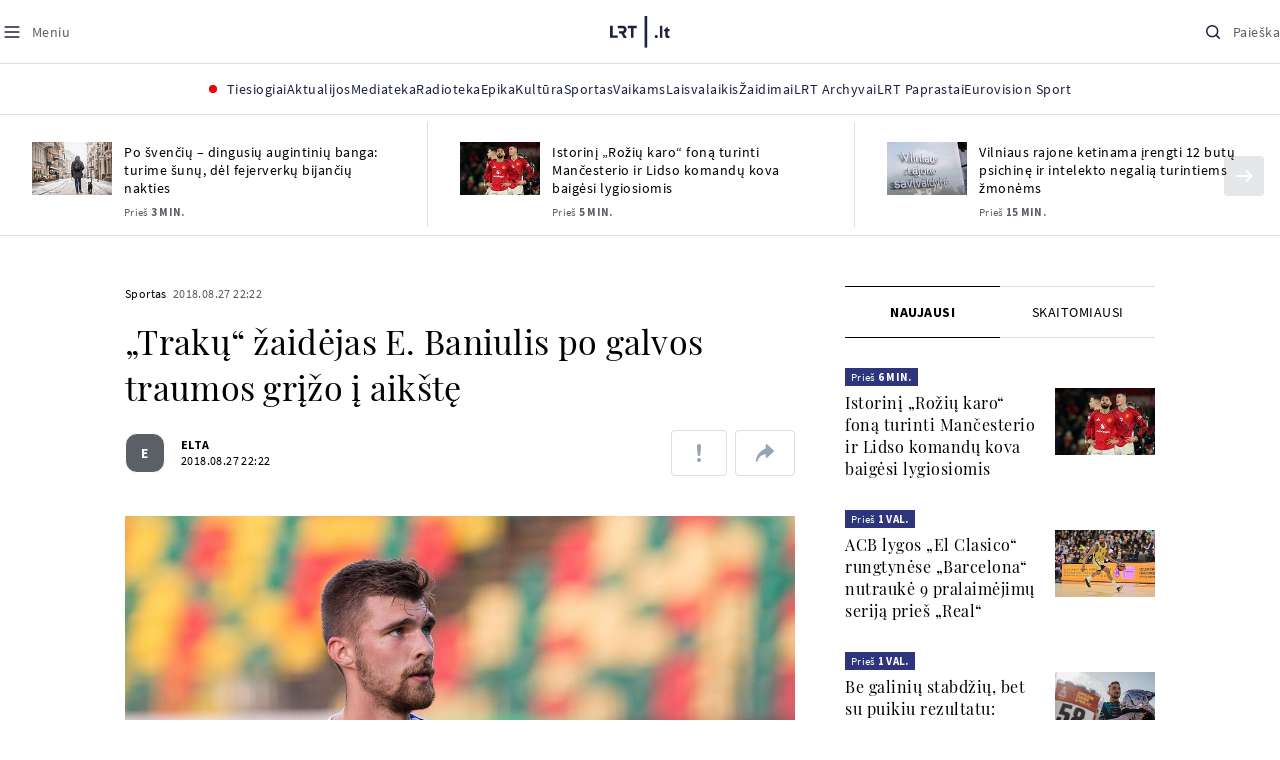

--- FILE ---
content_type: text/html; charset=utf-8
request_url: https://www.google.com/recaptcha/api2/aframe
body_size: 182
content:
<!DOCTYPE HTML><html><head><meta http-equiv="content-type" content="text/html; charset=UTF-8"></head><body><script nonce="oE2QZemmJOarXoX4fGff1w">/** Anti-fraud and anti-abuse applications only. See google.com/recaptcha */ try{var clients={'sodar':'https://pagead2.googlesyndication.com/pagead/sodar?'};window.addEventListener("message",function(a){try{if(a.source===window.parent){var b=JSON.parse(a.data);var c=clients[b['id']];if(c){var d=document.createElement('img');d.src=c+b['params']+'&rc='+(localStorage.getItem("rc::a")?sessionStorage.getItem("rc::b"):"");window.document.body.appendChild(d);sessionStorage.setItem("rc::e",parseInt(sessionStorage.getItem("rc::e")||0)+1);localStorage.setItem("rc::h",'1767537136541');}}}catch(b){}});window.parent.postMessage("_grecaptcha_ready", "*");}catch(b){}</script></body></html>

--- FILE ---
content_type: application/javascript
request_url: https://www.lrt.lt/static/menu/burger-menu-js-data.js
body_size: 2721
content:
window.lrtMenu = {"id":61,"documentId":"o6jtxq3c8hv1iq58h3wcglx6","name":"Main menu","slug":"main-menu","description":"LRT.lt portalo meniu juosta","isActive":true,"createdAt":"2025-09-22T17:20:16.838Z","updatedAt":"2025-12-19T12:44:56.630Z","publishedAt":"2025-12-19T12:44:56.817Z","locale":null,"items":[{"id":639,"name":"Aktualijos","url":null,"isActive":true,"target":"_self","variation":{"id":63,"variationType":"tags","articlesVariation":null,"tagsVariation":{"id":22,"tagTitle":"ATRASKITE","tags":[{"id":85,"title":"Rusijos karas prieš Ukrainą","href":"/tema/rusijos-karas-pries-ukraina","target":"_self","isImportant":true},{"id":86,"title":"LRT ieško sprendimų","href":"/tema/lrt-iesko-sprendimu","target":"_self","isImportant":false},{"id":87,"title":"LRT girdi","href":"https://www.lrt.lt/tema/lrt-girdi","target":"_self","isImportant":false},{"id":88,"title":"LRT Trumpai","href":"/tema/lrt-trumpai","target":"_self","isImportant":false}]},"photosVariation":null},"subitems":[{"id":1949,"name":"Lietuvoje","url":"/naujienos/lietuvoje","isActive":true,"target":"_self","subitems":[]},{"id":1950,"name":"Sveikata","url":"/naujienos/sveikata","isActive":true,"target":"_self","subitems":[]},{"id":1951,"name":"Verslas","url":"/naujienos/verslas","isActive":true,"target":"_self","subitems":[]},{"id":1952,"name":"Verslo pozicija","url":"/naujienos/verslo-pozicija","isActive":true,"target":"_self","subitems":[]},{"id":1953,"name":"Pasaulyje","url":"/naujienos/pasaulyje","isActive":true,"target":"_self","subitems":[]},{"id":1954,"name":"Nuomonės","url":"/naujienos/nuomones","isActive":true,"target":"_self","subitems":[]},{"id":1955,"name":"Eismas","url":"/naujienos/eismas","isActive":true,"target":"_self","subitems":[]},{"id":1956,"name":"Mokslas ir IT","url":"/naujienos/mokslas-ir-it","isActive":true,"target":"_self","subitems":[]},{"id":1957,"name":"Švietimas","url":"/naujienos/svietimas","isActive":true,"target":"_self","subitems":[]},{"id":1958,"name":"LRT Tyrimai","url":"/naujienos/lrt-tyrimai","isActive":true,"target":"_self","subitems":[]},{"id":1959,"name":"LRT Faktai","url":"/tema/lrt-faktai","isActive":true,"target":"_self","subitems":[]},{"id":1960,"name":"Tavo LRT","url":"/naujienos/tavo-lrt","isActive":true,"target":"_self","subitems":[]},{"id":1961,"name":"Lituanica","url":"/lituanica","isActive":true,"target":"_self","subitems":[]},{"id":1962,"name":"Pozicija","url":"/naujienos/pozicija","isActive":true,"target":"_self","subitems":[]},{"id":1963,"name":"LRT English","url":"/en/news-in-english","isActive":true,"target":"_self","subitems":[]},{"id":1964,"name":"LRT Новости","url":"/ru/novosti","isActive":true,"target":"_self","subitems":[]},{"id":1965,"name":"LRT Wiadomości","url":"/pl/wiadomosci","isActive":true,"target":"_self","subitems":[]},{"id":1966,"name":" LRT Новини","url":"/ua/novini","isActive":true,"target":"_self","subitems":[]}],"tags":[{"id":85,"title":"Rusijos karas prieš Ukrainą","href":"/tema/rusijos-karas-pries-ukraina","target":"_self","isImportant":true},{"id":86,"title":"LRT ieško sprendimų","href":"/tema/lrt-iesko-sprendimu","target":"_self","isImportant":false},{"id":87,"title":"LRT girdi","href":"https://www.lrt.lt/tema/lrt-girdi","target":"_self","isImportant":false},{"id":88,"title":"LRT Trumpai","href":"/tema/lrt-trumpai","target":"_self","isImportant":false}]},{"id":627,"name":"Mediateka","url":"/mediateka","isActive":true,"target":"_self","variation":null,"subitems":[]},{"id":628,"name":"Radioteka","url":"/radioteka","isActive":true,"target":"_self","variation":null,"subitems":[]},{"id":629,"name":"Epika","url":"https://epika.lrt.lt/","isActive":true,"target":"_blank","variation":null,"subitems":[]},{"id":630,"name":"Kultūra","url":"/naujienos/kultura","isActive":true,"target":"_self","variation":null,"subitems":[]},{"id":631,"name":"Sportas","url":"https://www.lrt.lt/naujienos/sportas","isActive":true,"target":"_self","variation":null,"subitems":[]},{"id":637,"name":"Vaikams","url":null,"isActive":true,"target":"_self","variation":{"id":61,"variationType":"articles","articlesVariation":{"id":49,"articleApiUrl":"https://www.lrt.lt/api/search?count=3&term=/vaikams"},"tagsVariation":null,"photosVariation":null},"subitems":[{"id":1967,"name":"Pradžia","url":"/vaikams","isActive":true,"target":"_self","subitems":[]},{"id":1968,"name":"Filmai","url":"https://epika.lrt.lt/vaikams","isActive":true,"target":"_self","subitems":[]},{"id":1969,"name":"Vakaro pasaka","url":"/tema/vakaro-pasaka","isActive":true,"target":"_self","subitems":[]},{"id":1970,"name":"Žaidimai","url":"/tema/zaidimai-vaikams","isActive":true,"target":"_self","subitems":[]},{"id":1971,"name":"Mokykla","url":"/mediateka/rekomenduojame/mokykla","isActive":true,"target":"_self","subitems":[]}],"articles":[{"season_url":"/mediateka/video/lietuvos-tukstantmecio-vaikai/lietuvos-tukstantmecio-vaikai-18","category_title":"Lietuvos tūkstantmečio vaikai","duration_sec":3120,"is_audio":0,"is_videoteka":1,"category_img_path_postfix":"","category_url":"/mediateka/video/lietuvos-tukstantmecio-vaikai","photo_count":0,"epika_valid_days":"","badges_html":"","curr_category_title":"2025","id":2792202,"main_category_title":"Lietuvos tūkstantmečio vaikai","is_movie":0,"url":"/mediateka/irasas/2000603065/kas-yra-ir-sesta-planeta-nuo-saules-ir-krono-atitikmuo-romenu-mituose","year_interval":8,"img_w_h":"1.5","subtitle":"","age_restriction":"","category_filter":1,"category_img_path_prefix":"","fb_share_count":0,"article_has_audiovideo":0,"item_date":"2026.01.04 10:55","title":"Kas yra ir šešta planeta nuo Saulės ir Krono atitikmuo romėnų mituose?","type":6,"rank":1,"item_date_iso8601":"2026-01-04T08:55:00Z","n18":0,"img_path_prefix":"/img/2026/01/02/2279362-376197-","photo_horizontal_small":0,"photo_horizontal":1,"genre_list":"","read_count":522,"img_path_postfix":".jpg","heritage":0,"is_video":1,"img":"/img/2026/01/02/2279362-376197-{WxH}.jpg","article_category_id":0,"is_epika":0,"is_series":0,"photo_id":2279362,"channel":0},{"subtitle":"","age_restriction":"","category_filter":1,"img_w_h":"1.8","fb_share_count":0,"article_has_audiovideo":0,"category_img_path_prefix":"","year_interval":8,"url":"/mediateka/irasas/2000600016/pazintis-su-plunge-romaninio-stiliaus-baznycios-bei-darzoviu-kepsneliu-receptas","main_category_title":"Gustavo enciklopedija","is_movie":0,"badges_html":"","epika_valid_days":"","curr_category_title":"2025","id":2789035,"photo_count":0,"is_audio":0,"duration_sec":1575,"category_url":"/mediateka/video/gustavo-enciklopedija","is_videoteka":1,"category_img_path_postfix":"","category_title":"Gustavo enciklopedija","season_url":"/mediateka/video/gustavo-enciklopedija/2025","is_epika":0,"is_series":0,"photo_id":2276327,"channel":0,"img":"/img/2025/12/29/2276327-898198-{WxH}.jpg","article_category_id":0,"heritage":0,"is_video":1,"img_path_postfix":".jpg","read_count":168,"photo_horizontal":1,"genre_list":"","photo_horizontal_small":0,"n18":0,"item_date_iso8601":"2026-01-04T08:00:00Z","img_path_prefix":"/img/2025/12/29/2276327-898198-","type":6,"rank":1,"title":"Pažintis su Plunge, romaninio stiliaus bažnyčios bei daržovių kepsnelių receptas","item_date":"2026.01.04 10:00"},{"subtitle":"","age_restriction":"","category_filter":1,"img_w_h":"1.0","fb_share_count":0,"article_has_audiovideo":0,"category_img_path_prefix":"/img/2025/04/01/2032828-433764-","year_interval":8,"url":"/radioteka/irasas/2000606069/odisejos-kas-yra-ecis-ledo-mumija","main_category_title":"Vakaro pasaka","is_movie":0,"badges_html":"","epika_valid_days":"","id":2795133,"curr_category_title":"2026","photo_count":0,"duration_sec":876,"is_audio":1,"category_url":"/mediateka/audio/vakaro-pasaka","is_videoteka":1,"category_img_path_postfix":".jpg","season_url":"/radioteka/laida/vakaro-pasaka/2026","category_title":"Vakaro pasaka","is_series":0,"is_epika":0,"photo_id":2280318,"channel":3,"img":"/img/2026/01/03/2280318-328109-{WxH}.jpg","article_category_id":0,"heritage":0,"is_video":0,"img_path_postfix":".jpg","read_count":544,"photo_horizontal":0,"genre_list":"","photo_horizontal_small":0,"n18":0,"item_date_iso8601":"2026-01-03T18:05:00Z","img_path_prefix":"/img/2026/01/03/2280318-328109-","type":7,"rank":1,"title":"Odisėjos. „Kas yra Ecis, ledo mumija?“","item_date":"2026.01.03 20:05"}]},{"id":638,"name":"Laisvalaikis","url":null,"isActive":true,"target":"_self","variation":{"id":62,"variationType":"articles","articlesVariation":{"id":50,"articleApiUrl":"https://www.lrt.lt/api/search?page=1&count=3&exact=1&category_id=680&order=desc"},"tagsVariation":null,"photosVariation":null},"subitems":[{"id":1972,"name":"Muzika","url":"/naujienos/muzika","isActive":true,"target":"_self","subitems":[]},{"id":1973,"name":"Laisvalaikis","url":"/naujienos/laisvalaikis","isActive":true,"target":"_self","subitems":[]}],"articles":[{"photo_id":2161353,"is_epika":0,"is_series":0,"img_w_h":"1.5","category_filter":1,"subtitle":"","age_restriction":"","category_img_path_prefix":"","article_has_audiovideo":0,"channel":-1,"fb_share_count":14,"is_video":0,"heritage":0,"article_category_id":680,"img":"/img/2025/08/23/2161353-489334-{WxH}.jpg","read_count":3035,"url":"/naujienos/muzika/680/2794259/mire-bunda-jau-baltija-autorius-latviu-kompozitorius-reznikas","year_interval":8,"img_path_postfix":".jpg","photo_horizontal":1,"main_category_title":"Muzika","genre_list":"","is_movie":0,"epika_valid_days":"","photo_horizontal_small":0,"badges_html":"","id":2794259,"curr_category_title":"Muzika","item_date_iso8601":"2026-01-02T13:34:00Z","n18":0,"img_path_prefix":"/img/2025/08/23/2161353-489334-","photo_count":1,"is_audio":0,"duration_sec":0,"is_videoteka":0,"category_img_path_postfix":"","category_url":"/naujienos/muzika","rank":1,"type":1,"item_date":"2026.01.02 15:34","title":"Mirė „Bunda jau Baltija“ autorius, latvių kompozitorius Reznikas","season_url":"","category_title":"Muzika"},{"photo_count":1,"img_path_prefix":"/img/2026/01/02/2279650-756487-","n18":0,"item_date_iso8601":"2026-01-02T11:50:00Z","id":2794200,"curr_category_title":"Muzika","badges_html":"","photo_horizontal_small":1,"epika_valid_days":"","season_url":"","category_title":"Muzika","title":"Vilniuje koncertuos legendinė britų eksperimentinės muzikos grupė „Current 93“","item_date":"2026.01.02 13:50","type":1,"category_url":"/naujienos/muzika","rank":1,"is_videoteka":0,"category_img_path_postfix":"","duration_sec":0,"is_audio":0,"img":"/img/2026/01/02/2279650-756487-{WxH}.jpg","article_category_id":680,"heritage":0,"is_video":0,"fb_share_count":0,"article_has_audiovideo":0,"channel":-1,"category_img_path_prefix":"","subtitle":"","age_restriction":"","category_filter":1,"is_series":0,"is_epika":0,"img_w_h":"1.9","photo_id":2279650,"is_movie":0,"genre_list":"","main_category_title":"Muzika","photo_horizontal":1,"img_path_postfix":".jpg","year_interval":8,"read_count":184,"url":"/naujienos/muzika/680/2794200/vilniuje-koncertuos-legendine-britu-eksperimentines-muzikos-grupe-current-93"},{"n18":0,"item_date_iso8601":"2026-01-02T11:28:00Z","photo_count":2,"img_path_prefix":"/img/2025/04/02/2035356-32830-","badges_html":"","photo_horizontal_small":0,"epika_valid_days":"","curr_category_title":"Muzika","id":2794195,"title":"Naujas muzikinis epas: Aistė Smilgevičiūtė ir „Skylė“ kvies uždegti Sausio 13-osios laužus","item_date":"2026.01.02 13:28","category_title":"Muzika","season_url":"","duration_sec":0,"is_audio":0,"type":1,"rank":1,"category_url":"/naujienos/muzika","category_img_path_postfix":"","is_videoteka":0,"img":"/img/2025/04/02/2035356-32830-{WxH}.jpg","article_category_id":680,"heritage":0,"is_video":0,"subtitle":"","age_restriction":"","category_filter":1,"is_series":0,"is_epika":0,"img_w_h":"1.5","photo_id":2035356,"fb_share_count":3,"article_has_audiovideo":0,"channel":-1,"category_img_path_prefix":"","main_category_title":"Muzika","photo_horizontal":1,"is_movie":0,"genre_list":"","img_path_postfix":".jpg","year_interval":8,"url":"/naujienos/muzika/680/2794195/naujas-muzikinis-epas-aiste-smilgeviciute-ir-skyle-kvies-uzdegti-sausio-13-osios-lauzus","read_count":1060}]},{"id":633,"name":"Žaidimai","url":"https://www.lrt.lt/zaidimai","isActive":true,"target":"_self","variation":null,"subitems":[]},{"id":634,"name":"LRT Archyvai","url":"https://archyvai.lrt.lt/paveldas","isActive":true,"target":"_self","variation":null,"subitems":[]},{"id":635,"name":"LRT Paprastai","url":"/naujienos/lrt-paprastai","isActive":true,"target":"_self","variation":null,"subitems":[]},{"id":636,"name":"Eurovision Sport","url":"https://www.lrt.lt/projektai/eurovision-sport","isActive":true,"target":"_blank","variation":null,"subitems":[]}]};